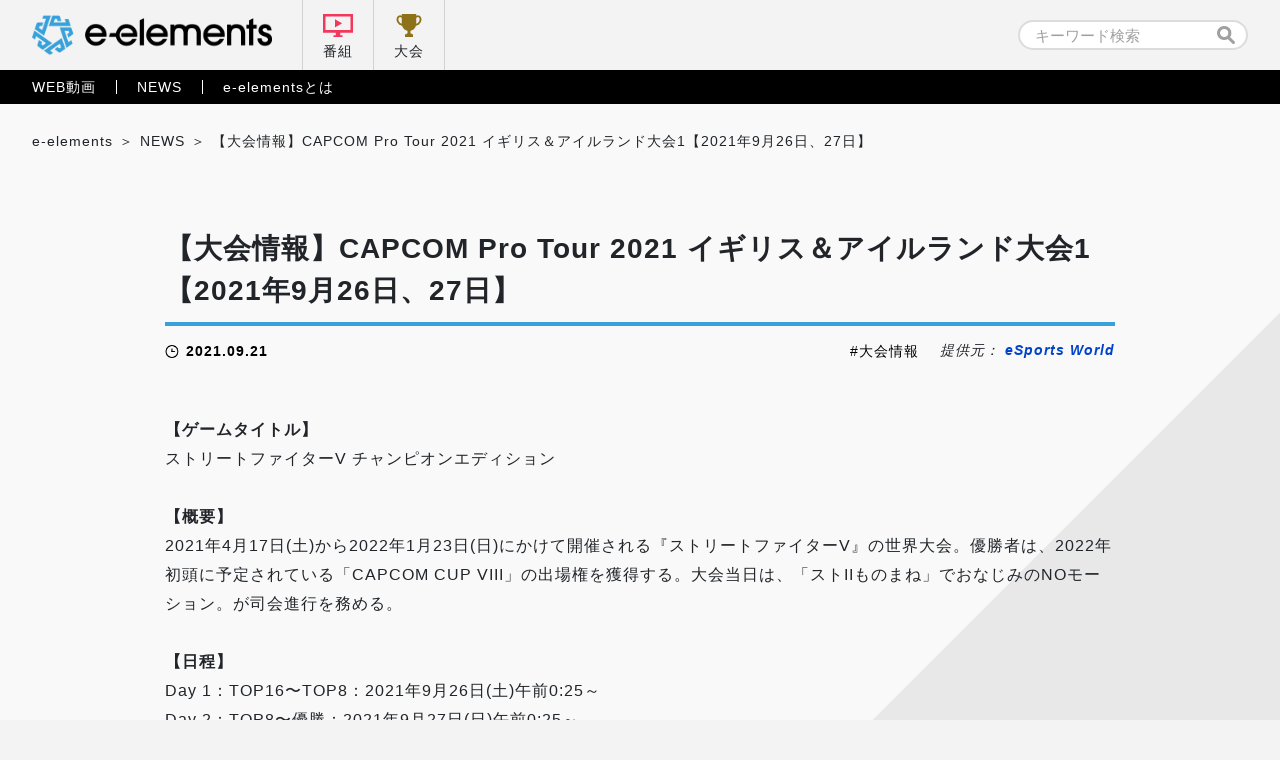

--- FILE ---
content_type: text/html; charset=UTF-8
request_url: https://e-elements.jp/portal/news/8862/
body_size: 10907
content:

<!doctype html>
<html lang="ja">
<head>
    <!-- Google Tag Manager -->
    <script>(function(w,d,s,l,i){w[l]=w[l]||[];w[l].push({'gtm.start':
    new Date().getTime(),event:'gtm.js'});var f=d.getElementsByTagName(s)[0],
    j=d.createElement(s),dl=l!='dataLayer'?'&l='+l:'';j.async=true;j.src=
    'https://www.googletagmanager.com/gtm.js?id='+i+dl;f.parentNode.insertBefore(j,f);
    })(window,document,'script','dataLayer','GTM-5NWSR9G');</script>
    <!-- End Google Tag Manager -->

    <meta charset="UTF-8">
    <meta name="viewport" content="width=device-width, initial-scale=1">
    
            <!-- 詳細ページ -->
        <title>【大会情報】CAPCOM Pro Tour 2021 イギリス＆アイルランド大会1【2021年9月26日、27日】｜e-elements（イーエレメンツ）</title>

    
	<!-- カスタムフィールド挿入 タグ -->
		<!-- ここまで カスタムフィールド挿入 タグ -->

<link rel="stylesheet" href="https://e-elements.jp/wp-content/themes/e-elements/css/qreset.min.css">
    <link rel="stylesheet" href="https://e-elements.jp/wp-content/themes/e-elements/css/common.css">
    <link rel="stylesheet" href="https://e-elements.jp/wp-content/themes/e-elements/css/header.css">
    <link rel="stylesheet" href="https://e-elements.jp/wp-content/themes/e-elements/css/footer.css">

    
    
    <!-- ポータル -->
    <link rel="stylesheet" href="https://e-elements.jp/wp-content/themes/e-elements/css/movie.css">
    <link rel="stylesheet" href="https://e-elements.jp/wp-content/themes/e-elements/css/news.css">
    
    
    
    <!-- 記事詳細 -->
        <meta property="og:image" content="https://esports-world.jp/images/upload/2021/09/7a9ebef82fa3f5b9f98d432647c349e8.jpg">    
        
    <!-- canonical -->
    <link rel="canonical" href="https://esports-world.jp/tournament/14564">
    <link rel="icon" href="/wp-content/themes/e-elements/favicon.png" type="image/x-icon">
    <link rel="apple-touch-icon" href="/wp-content/themes/e-elements/apple-touch-icon.png" sizes="180x180">
    <script>
        if (window.innerWidth <= 750) { var devicecheck = 1 }
        else { var devicecheck = 0 }
    </script>

    <meta name='robots' content='max-image-preview:large' />
<link rel='stylesheet' id='wp-block-library-css' href='https://e-elements.jp/wp-includes/css/dist/block-library/style.min.css?ver=6.5.7' media='all' />
<style id='classic-theme-styles-inline-css'>
/*! This file is auto-generated */
.wp-block-button__link{color:#fff;background-color:#32373c;border-radius:9999px;box-shadow:none;text-decoration:none;padding:calc(.667em + 2px) calc(1.333em + 2px);font-size:1.125em}.wp-block-file__button{background:#32373c;color:#fff;text-decoration:none}
</style>
<style id='global-styles-inline-css'>
body{--wp--preset--color--black: #000000;--wp--preset--color--cyan-bluish-gray: #abb8c3;--wp--preset--color--white: #ffffff;--wp--preset--color--pale-pink: #f78da7;--wp--preset--color--vivid-red: #cf2e2e;--wp--preset--color--luminous-vivid-orange: #ff6900;--wp--preset--color--luminous-vivid-amber: #fcb900;--wp--preset--color--light-green-cyan: #7bdcb5;--wp--preset--color--vivid-green-cyan: #00d084;--wp--preset--color--pale-cyan-blue: #8ed1fc;--wp--preset--color--vivid-cyan-blue: #0693e3;--wp--preset--color--vivid-purple: #9b51e0;--wp--preset--gradient--vivid-cyan-blue-to-vivid-purple: linear-gradient(135deg,rgba(6,147,227,1) 0%,rgb(155,81,224) 100%);--wp--preset--gradient--light-green-cyan-to-vivid-green-cyan: linear-gradient(135deg,rgb(122,220,180) 0%,rgb(0,208,130) 100%);--wp--preset--gradient--luminous-vivid-amber-to-luminous-vivid-orange: linear-gradient(135deg,rgba(252,185,0,1) 0%,rgba(255,105,0,1) 100%);--wp--preset--gradient--luminous-vivid-orange-to-vivid-red: linear-gradient(135deg,rgba(255,105,0,1) 0%,rgb(207,46,46) 100%);--wp--preset--gradient--very-light-gray-to-cyan-bluish-gray: linear-gradient(135deg,rgb(238,238,238) 0%,rgb(169,184,195) 100%);--wp--preset--gradient--cool-to-warm-spectrum: linear-gradient(135deg,rgb(74,234,220) 0%,rgb(151,120,209) 20%,rgb(207,42,186) 40%,rgb(238,44,130) 60%,rgb(251,105,98) 80%,rgb(254,248,76) 100%);--wp--preset--gradient--blush-light-purple: linear-gradient(135deg,rgb(255,206,236) 0%,rgb(152,150,240) 100%);--wp--preset--gradient--blush-bordeaux: linear-gradient(135deg,rgb(254,205,165) 0%,rgb(254,45,45) 50%,rgb(107,0,62) 100%);--wp--preset--gradient--luminous-dusk: linear-gradient(135deg,rgb(255,203,112) 0%,rgb(199,81,192) 50%,rgb(65,88,208) 100%);--wp--preset--gradient--pale-ocean: linear-gradient(135deg,rgb(255,245,203) 0%,rgb(182,227,212) 50%,rgb(51,167,181) 100%);--wp--preset--gradient--electric-grass: linear-gradient(135deg,rgb(202,248,128) 0%,rgb(113,206,126) 100%);--wp--preset--gradient--midnight: linear-gradient(135deg,rgb(2,3,129) 0%,rgb(40,116,252) 100%);--wp--preset--font-size--small: 13px;--wp--preset--font-size--medium: 20px;--wp--preset--font-size--large: 36px;--wp--preset--font-size--x-large: 42px;--wp--preset--spacing--20: 0.44rem;--wp--preset--spacing--30: 0.67rem;--wp--preset--spacing--40: 1rem;--wp--preset--spacing--50: 1.5rem;--wp--preset--spacing--60: 2.25rem;--wp--preset--spacing--70: 3.38rem;--wp--preset--spacing--80: 5.06rem;--wp--preset--shadow--natural: 6px 6px 9px rgba(0, 0, 0, 0.2);--wp--preset--shadow--deep: 12px 12px 50px rgba(0, 0, 0, 0.4);--wp--preset--shadow--sharp: 6px 6px 0px rgba(0, 0, 0, 0.2);--wp--preset--shadow--outlined: 6px 6px 0px -3px rgba(255, 255, 255, 1), 6px 6px rgba(0, 0, 0, 1);--wp--preset--shadow--crisp: 6px 6px 0px rgba(0, 0, 0, 1);}:where(.is-layout-flex){gap: 0.5em;}:where(.is-layout-grid){gap: 0.5em;}body .is-layout-flex{display: flex;}body .is-layout-flex{flex-wrap: wrap;align-items: center;}body .is-layout-flex > *{margin: 0;}body .is-layout-grid{display: grid;}body .is-layout-grid > *{margin: 0;}:where(.wp-block-columns.is-layout-flex){gap: 2em;}:where(.wp-block-columns.is-layout-grid){gap: 2em;}:where(.wp-block-post-template.is-layout-flex){gap: 1.25em;}:where(.wp-block-post-template.is-layout-grid){gap: 1.25em;}.has-black-color{color: var(--wp--preset--color--black) !important;}.has-cyan-bluish-gray-color{color: var(--wp--preset--color--cyan-bluish-gray) !important;}.has-white-color{color: var(--wp--preset--color--white) !important;}.has-pale-pink-color{color: var(--wp--preset--color--pale-pink) !important;}.has-vivid-red-color{color: var(--wp--preset--color--vivid-red) !important;}.has-luminous-vivid-orange-color{color: var(--wp--preset--color--luminous-vivid-orange) !important;}.has-luminous-vivid-amber-color{color: var(--wp--preset--color--luminous-vivid-amber) !important;}.has-light-green-cyan-color{color: var(--wp--preset--color--light-green-cyan) !important;}.has-vivid-green-cyan-color{color: var(--wp--preset--color--vivid-green-cyan) !important;}.has-pale-cyan-blue-color{color: var(--wp--preset--color--pale-cyan-blue) !important;}.has-vivid-cyan-blue-color{color: var(--wp--preset--color--vivid-cyan-blue) !important;}.has-vivid-purple-color{color: var(--wp--preset--color--vivid-purple) !important;}.has-black-background-color{background-color: var(--wp--preset--color--black) !important;}.has-cyan-bluish-gray-background-color{background-color: var(--wp--preset--color--cyan-bluish-gray) !important;}.has-white-background-color{background-color: var(--wp--preset--color--white) !important;}.has-pale-pink-background-color{background-color: var(--wp--preset--color--pale-pink) !important;}.has-vivid-red-background-color{background-color: var(--wp--preset--color--vivid-red) !important;}.has-luminous-vivid-orange-background-color{background-color: var(--wp--preset--color--luminous-vivid-orange) !important;}.has-luminous-vivid-amber-background-color{background-color: var(--wp--preset--color--luminous-vivid-amber) !important;}.has-light-green-cyan-background-color{background-color: var(--wp--preset--color--light-green-cyan) !important;}.has-vivid-green-cyan-background-color{background-color: var(--wp--preset--color--vivid-green-cyan) !important;}.has-pale-cyan-blue-background-color{background-color: var(--wp--preset--color--pale-cyan-blue) !important;}.has-vivid-cyan-blue-background-color{background-color: var(--wp--preset--color--vivid-cyan-blue) !important;}.has-vivid-purple-background-color{background-color: var(--wp--preset--color--vivid-purple) !important;}.has-black-border-color{border-color: var(--wp--preset--color--black) !important;}.has-cyan-bluish-gray-border-color{border-color: var(--wp--preset--color--cyan-bluish-gray) !important;}.has-white-border-color{border-color: var(--wp--preset--color--white) !important;}.has-pale-pink-border-color{border-color: var(--wp--preset--color--pale-pink) !important;}.has-vivid-red-border-color{border-color: var(--wp--preset--color--vivid-red) !important;}.has-luminous-vivid-orange-border-color{border-color: var(--wp--preset--color--luminous-vivid-orange) !important;}.has-luminous-vivid-amber-border-color{border-color: var(--wp--preset--color--luminous-vivid-amber) !important;}.has-light-green-cyan-border-color{border-color: var(--wp--preset--color--light-green-cyan) !important;}.has-vivid-green-cyan-border-color{border-color: var(--wp--preset--color--vivid-green-cyan) !important;}.has-pale-cyan-blue-border-color{border-color: var(--wp--preset--color--pale-cyan-blue) !important;}.has-vivid-cyan-blue-border-color{border-color: var(--wp--preset--color--vivid-cyan-blue) !important;}.has-vivid-purple-border-color{border-color: var(--wp--preset--color--vivid-purple) !important;}.has-vivid-cyan-blue-to-vivid-purple-gradient-background{background: var(--wp--preset--gradient--vivid-cyan-blue-to-vivid-purple) !important;}.has-light-green-cyan-to-vivid-green-cyan-gradient-background{background: var(--wp--preset--gradient--light-green-cyan-to-vivid-green-cyan) !important;}.has-luminous-vivid-amber-to-luminous-vivid-orange-gradient-background{background: var(--wp--preset--gradient--luminous-vivid-amber-to-luminous-vivid-orange) !important;}.has-luminous-vivid-orange-to-vivid-red-gradient-background{background: var(--wp--preset--gradient--luminous-vivid-orange-to-vivid-red) !important;}.has-very-light-gray-to-cyan-bluish-gray-gradient-background{background: var(--wp--preset--gradient--very-light-gray-to-cyan-bluish-gray) !important;}.has-cool-to-warm-spectrum-gradient-background{background: var(--wp--preset--gradient--cool-to-warm-spectrum) !important;}.has-blush-light-purple-gradient-background{background: var(--wp--preset--gradient--blush-light-purple) !important;}.has-blush-bordeaux-gradient-background{background: var(--wp--preset--gradient--blush-bordeaux) !important;}.has-luminous-dusk-gradient-background{background: var(--wp--preset--gradient--luminous-dusk) !important;}.has-pale-ocean-gradient-background{background: var(--wp--preset--gradient--pale-ocean) !important;}.has-electric-grass-gradient-background{background: var(--wp--preset--gradient--electric-grass) !important;}.has-midnight-gradient-background{background: var(--wp--preset--gradient--midnight) !important;}.has-small-font-size{font-size: var(--wp--preset--font-size--small) !important;}.has-medium-font-size{font-size: var(--wp--preset--font-size--medium) !important;}.has-large-font-size{font-size: var(--wp--preset--font-size--large) !important;}.has-x-large-font-size{font-size: var(--wp--preset--font-size--x-large) !important;}
.wp-block-navigation a:where(:not(.wp-element-button)){color: inherit;}
:where(.wp-block-post-template.is-layout-flex){gap: 1.25em;}:where(.wp-block-post-template.is-layout-grid){gap: 1.25em;}
:where(.wp-block-columns.is-layout-flex){gap: 2em;}:where(.wp-block-columns.is-layout-grid){gap: 2em;}
.wp-block-pullquote{font-size: 1.5em;line-height: 1.6;}
</style>
<link rel='stylesheet' id='e-elements-style-css' href='https://e-elements.jp/wp-content/themes/e-elements/style.css?ver=1.0.0' media='all' />
<link rel='stylesheet' id='ci-image-widget-popup-css' href='https://e-elements.jp/wp-content/plugins/ci-image-widget/assets/css/popup.css?ver=6.5.7' media='all' />
<script src="https://e-elements.jp/wp-includes/js/jquery/jquery.min.js?ver=3.7.1" id="jquery-core-js"></script>
<script src="https://e-elements.jp/wp-includes/js/jquery/jquery-migrate.min.js?ver=3.4.1" id="jquery-migrate-js"></script>
<link rel="https://api.w.org/" href="https://e-elements.jp/wp-json/" /><link rel="alternate" type="application/json" href="https://e-elements.jp/wp-json/wp/v2/posts/8862" /><link rel="EditURI" type="application/rsd+xml" title="RSD" href="https://e-elements.jp/xmlrpc.php?rsd" />
<link rel="alternate" type="application/json+oembed" href="https://e-elements.jp/wp-json/oembed/1.0/embed?url=https%3A%2F%2Fe-elements.jp%2Fportal%2Fnews%2F8862%2F" />
<link rel="alternate" type="text/xml+oembed" href="https://e-elements.jp/wp-json/oembed/1.0/embed?url=https%3A%2F%2Fe-elements.jp%2Fportal%2Fnews%2F8862%2F&#038;format=xml" />
<!-- start Simple Custom CSS and JS -->
<style>
.size100 {
	width: 100px;
 }
.size200 {
	width: 200px;
 }
.size300 {
	width: 300px;
 }
.size400 {
	width: 400px;
 }
.size500 {
	width: 500px;
 }
.size600 {
	width: 600px;
 }
.size700 {
	width: 700px;
 }
.size800 {
	width: 800px;
 }
.size900 {
	width: 900px;
 }

.article_post p a,
.video_post.movie_area p a{
  color: #0044CC;
  font-weight: bold;
}

.article_post .iframe_area, .article_post .video{
  margin: 0 0 .5rem 0;
  position: relative;
  /* &::before {
            width: 100%;
            height: 100%;
            background: rgba(0,0,0,.6);
        }
        &::after {
            bottom: .36rem;
            width: 2.05rem;
            height: .35rem;
            background: url('../img/logo_e-elements_white.svg') no-repeat center / contain;
            @media screen and (max-width: 750px) {
                bottom: .3rem;
                width: 1.7rem;
                height: .3rem;
            }
        } */
}

.article_post .iframe_area::before, .article_post .iframe_area::after,
.article_post .video::before, .article_post .video::after {
  margin: auto;
  position: absolute;
  right: 0;
  left: 0;
  content: '';
}

.article_post .iframe_area iframe,
.article_post .video iframe {
  border: none;
  width: 100%;
  height: 42vw;
  max-height: 5.34rem;
  vertical-align: bottom;
}

@media screen and (max-width: 750px) {
  .article_post .iframe_area iframe,
  .article_post .video iframe {
    height: 47vw;
    max-height: 3.5rem;
  }
}

.article_post .iframe_area .txt,
.article_post .video .txt {
  margin: auto;
  padding: 1.15rem 0 0 0;
  position: absolute;
  top: 1.22rem;
  right: 0;
  left: 0;
  line-height: 1.7;
  color: #fff;
  font-weight: bold;
  font-size: .32rem;
  text-align: center;
}

@media screen and (max-width: 750px) {
  .article_post .iframe_area .txt,
  .article_post .video .txt {
    padding: .94rem 0 0 0;
    top: .45rem;
    font-size: .28rem;
  }
}

.article_post .iframe_area .txt::before,
.article_post .video .txt::before {
  margin: auto;
  position: absolute;
  top: 0;
  right: 0;
  left: 0;
  width: .6rem;
  height: .86rem;
  content: '';
  background: url("../img/ic_lock.svg") no-repeat center/contain;
}

@media screen and (max-width: 750px) {
  .article_post .iframe_area .txt::before,
  .article_post .video .txt::before {
    width: .5rem;
    height: .72rem;
  }
}
</style>
<!-- end Simple Custom CSS and JS -->
	<!-- Global site tag (gtag.js) - Google Analytics -->
	<!--
	<script async src="https://www.googletagmanager.com/gtag/js?id=G-Q8LJBNHTHC"></script>
	<script>
	window.dataLayer = window.dataLayer || [];
	function gtag(){dataLayer.push(arguments);}
	gtag('js', new Date());

	gtag('config', 'G-Q8LJBNHTHC');
    </script>
	-->
</head>

<body class="post-template-default single single-post postid-8862 single-format-standard no-sidebar news portal">
<!-- Google Tag Manager (noscript) -->
<noscript><iframe src="https://www.googletagmanager.com/ns.html?id=GTM-5NWSR9G"
height="0" width="0" style="display:none;visibility:hidden"></iframe></noscript>
<!-- End Google Tag Manager (noscript) -->


<!-- 通常ヘッダー (番組配下以外) -->

<header class="header_pc">
    <nav class="nav_primary">
        <div class="inner">
            <ul class="left">
                <li class="logo"><a href="https://e-elements.jp/" id="ee_top_tagID_01"><h1><img src="https://e-elements.jp/wp-content/themes/e-elements/img/logo_e-elements.svg" alt="e-elements"></h1></a></li>
                <li class="tv"><a href="https://e-elements.jp/channel/" id="ee_top_tagID_02">番組</a></li>
                <li class="tournament"><a href="https://e-elements.jp/tournament_list/" id="ee_top_tagID_03">大会</a></li>
            </ul>
            <ul class="right">
                <li class="search" id="ee_top_tagID_04"><form id="searchform" class="searchform" role="search" method="get" action="https://e-elements.jp/">
    <input id="s" name="s" type="text" value="" placeholder="キーワード検索">
    <input id="searchsubmit" type="submit" value="">
</form>
</li>
            </ul>
        </div>
    </nav>
    <nav class="nav_secondary">
        <div class="inner">
            <ul class="txt_link">
                <li><a href="https://e-elements.jp/portal/movie/" id="ee_top_tagID_05">WEB動画</a></li>
                <li><a href="https://e-elements.jp/portal/news/" id="ee_top_tagID_06">NEWS</a></li>
                <li><a href="https://e-elements.jp/about/" id="ee_top_tagID_07">e-elementsとは</a></li>
            </ul>
        </div>
    </nav>
</header>

<!-- SP -->
<header class="header_sp">
    <nav class="nav_primary">
        <ul>
            <li class="logo"><a href="https://e-elements.jp/" id="ee_top_tagID_01"><h1><img src="https://e-elements.jp/wp-content/themes/e-elements/img/logo_e-elements.svg" alt="e-elements"></h1></a></li>
            <li class="tv"><a href="https://e-elements.jp/channel/" id="ee_top_tagID_02">番組</a></li>
            <li class="tournament"><a href="https://e-elements.jp/tournament_list/" id="ee_top_tagID_03">大会</a></li>
            <li class="toggle"><span></span><span></span><span></span></li>
        </ul>
    </nav>
    <nav class="nav_secondary">
        <div class="search" id="ee_top_tagID_04"><form id="searchform" class="searchform" role="search" method="get" action="https://e-elements.jp/">
    <input id="s" name="s" type="text" value="" placeholder="キーワード検索">
    <input id="searchsubmit" type="submit" value="">
</form>
</div>
        <ul class="txt_link">
            <li><a href="https://e-elements.jp/portal/movie/" id="ee_top_tagID_05">WEB動画</a></li>
            <li><a href="https://e-elements.jp/portal/news/" id="ee_top_tagID_06">NEWS</a></li>
            <li><a href="https://e-elements.jp/about/" id="ee_top_tagID_07">e-elementsとは</a></li>
        </ul>
        <ul class="sns">
            <li><a href="https://twitter.com/e_elements_Jp" target="_blank" rel="noopener noreferrer" id="ee_com_tagID_01"><img src="https://e-elements.jp/wp-content/themes/e-elements/img/ic_sns_tw_color.svg" alt="Twitter"></a></li>
            <li><a href="https://www.youtube.com/channel/UCylAljc7a9xs8QEHTGXx53Q/" target="_blank" rel="noopener noreferrer" id="ee_com_tagID_02"><img src="https://e-elements.jp/wp-content/themes/e-elements/img/ic_sns_yt_color.svg" alt="YouTube"></a></li>
        </ul>
    </nav>
</header>

<!-- アクセス数カウント -->
    <main class="sub single">

        <!-- パンくず -->
        <ul class="breadcrumb_list">
            <!-- Breadcrumb NavXT 7.3.1 -->
<li><span property="itemListElement" typeof="ListItem"><a property="item" typeof="WebPage" title="Go to e-elements（イーエレメンツ）." href="https://e-elements.jp" class="home" ><span property="name">e-elements</span></a><meta property="position" content="1"></span></li><li><span property="itemListElement" typeof="ListItem"><a property="item" typeof="WebPage" title="Go to the NEWS category archives." href="https://e-elements.jp/portal/news/" class="taxonomy category" ><span property="name">NEWS</span></a><meta property="position" content="3"></span></li><li><span property="itemListElement" typeof="ListItem"><span property="name" class="post post-post current-item">【大会情報】CAPCOM Pro Tour 2021 イギリス＆アイルランド大会1【2021年9月26日、27日】</span><meta property="url" content="https://e-elements.jp/portal/news/8862/"><meta property="position" content="4"></span></li>        </ul>

        <!-- MOVIE -->
                <section class="article_post">
            <div id="rss_post" class="inner">                                    <div class="ttl_area">
                        <h2><a href="https://e-elements.jp/portal/news/8862/">【大会情報】CAPCOM Pro Tour 2021 イギリス＆アイルランド大会1【2021年9月26日、27日】</a></h2>
                        <div class="data_wrap">
                            <time datetime="2021-09-21">2021.09.21</time>
                            <ul class="tag_list"><li><a href="https://e-elements.jp/tag/%e5%a4%a7%e4%bc%9a%e6%83%85%e5%a0%b1/" rel="tag">大会情報</a></li></ul>                            <p class="source_uri">提供元： <a href="https://esports-world.jp/tournament/14564" target="_blank" rel="noopener noreferrer">eSports World</a></p>                        </div>
                    </div>
                                                <strong>【ゲームタイトル】</strong><br />ストリートファイターV チャンピオンエディション<br /><br /><strong>【概要】</strong><br />2021年4月17日(土)から2022年1月23日(日)にかけて開催される『ストリートファイターV』の世界大会。優勝者は、2022年初頭に予定されている「CAPCOM CUP VIII」の出場権を獲得する。⼤会当⽇は、「ストIIものまね」でおなじみのNOモーション。が司会進⾏を務める。<br /><br /><strong>【日程】</strong><br />Day 1：TOP16〜TOP8：2021年9月26日(土)午前0:25～<br />Day 2：TOP8〜優勝：2021年9月27日(日)午前0:25～<br /><br /><strong>【開催地】</strong><br />オンライン<br /><br /><strong>【賞金】</strong><br />総額5,000ドル<br /><br /><strong>【配信】</strong><br />YouTube：<a href="https://www.youtube.com/c/CapcomFightersJP/featured" >https://www.youtube.com/c/CapcomFightersJP/featured</a><br />Twitch：<a href="https://www.twitch.tv/capcomfighters_jp" >https://www.twitch.tv/capcomfighters_jp</a><br />Mildom：<a href="https://www.mildom.com/10669911" >https://www.mildom.com/10669911<br /><br /></a><strong>【URL】<br /></strong>大会公式サイト：<a href="https://sf.esports.capcom.com/sp/cpt/" >https://sf.esports.capcom.com/sp/cpt/</a>                                                    <script>
                    if(devicecheck < 1){//PC
                    } else {//SP
                        jQuery('ul.reference li:nth-child(n + 4)').remove();
                    }
                </script>
            </div>
        </section>
        <section class="news_area">
            <div class="inner">
                <h3 class="ttl_bordertop">関連記事</h3>
                <ul class="article_list">
                                        <li>
                        <a class="link_box" href="https://e-elements.jp/portal/news/31162/">
                            <img src="https://esports-world.jp/images/upload/2026/01/5b2fa9e9e3f5497dd54479735095298d.jpg">                            <div class="bg">
                                <dl>
                                    <dt>【大会情報】Battle of Kinki【2025年12月17日〜2026年1月25日】</dt>
                                    <dd>
                                        大会概要 【ゲームタイトル】Apex Legends【概要】 関西2府5県（京都・大阪・滋賀・三重・兵庫・奈良・和歌山）の各団体からなる関西eスポーツ実行委員会による『Apex Legends』の大会。各府県ごとのオンライン予選を経て、サンガスタジアム by KYOCERA e-Sports ZONEにて1月25日（日）に本戦が行われる。予選形式や詳細ルールは各予選大会の案内を確認。会場 【会場】 予選：オンライン本戦：サンガスタジアム by KYOCERA e-Sports ZONE（オンライン参加も可）【住所】京都府亀岡市亀岡駅北1丁目8−2日程 【日程】オンライン予選三重エリア代表選出：12月20日（土）15:00〜17:00京都エリア代表選出：12月21日（日）15:00〜17:00大阪エリア代表選出：1月16日（金）20:30〜22:30滋賀エリア代表選出：1月17日（土）18:00〜20:00奈良エリア代表選出：1月17日（土）19:00〜22:00兵庫エリア代表選出：1月18日（日）15:00〜17:00和歌山エリア代表選出：1月18日（日）19:00〜21:00本戦：1月25日（日）出場チーム・選手 本戦進出チーム三重エリア代表：Windy チーム、Gon チーム京都エリア代表：けんけんチーム、marlion チームほか未定賞金  優勝（オンラインのみ）：Amazonギフト券 5000円×3名 優勝（オフライン参加者1名以上）：Amazonギフト券 10000円×3名 副賞：1〜3位に亀岡牛（オフライン参加人数分）エントリー情報 【エントリー条件】 17歳以上【エントリー〆切】各予選大会による【エントリー料金】 無料【エントリーURL】公式サイトより各予選ページへhttps://www.bok-esports.jp/リンク 【配信】予選：各予選開催団体が指定する動画配信プラットフォームにて視聴可能本戦：京都eスポーツ協会YouTubeチャンネルにて配信予定。サンガスタジアム現地でも観戦可能。YouTube：https://youtube.com/channel/UCpq_rJSPKd17OGJQE0Su4Yw?si=VLp7ykNR-JVYRhzF【リンク】大会公式サイト：https://www.bok-esports.jp/京都eスポーツ協会 X：https://x.com/esports_kyoto/                                    </dd>
                                </dl>
                            </div>
                        </a>
                        <div class="data_wrap">
                            <ul class="tag_list">
                                <li class="test"><a href="https://e-elements.jp/tag/%e5%a4%a7%e4%bc%9a%e6%83%85%e5%a0%b1/">大会情報</a></li>                            </ul>
                            <time>2026.01.15</time>
                        </div>
                    </li>
                                        <li>
                        <a class="link_box" href="https://e-elements.jp/portal/news/31160/">
                            <img src="https://esports-world.jp/images/upload/2025/01/ade40b4eb8fb2683af05b406fc29c4e7.jpg">                            <div class="bg">
                                <dl>
                                    <dt>【大会情報】LCP 2026 Split 1 レギュラーシーズン 【2026年1月16日〜2月8日】</dt>
                                    <dd>
                                        大会概要 【ゲームタイトル】リーグ・オブ・レジェンド【概要】「LCP」は、アジア太平洋地域のLoL Esports競技シーンにおける最高峰リーグ。2026年からは3つのスプリットに分けられ、それぞれの直後に国際大会が設定されている。スプリット1は1月16日〜3月1日まで開催され、優勝した1チームが国際大会「First Stand」の出場権を獲得する。また、2026年よりチャンピオンシップポイント制が導入され、試合の勝敗や順位に応じて獲得したポイントによって世界大会「Worlds」への出場権や、昇格／降格戦「LCP P&amp;R」への参戦などが決まる。日本からは、Fukuoka SoftBank HAWKS gamingとDetonatioN FocusMeの2チームが参戦する。【フォーマット】REGULAR SEASON（レギュラーシーズン）・シングルラウンドロビン（1回ずつ総当たり戦）、Bo3（2試合先取）で実施・フィアレスドラフトを採用・ゲーム1のサイド選択権は、2vs2マッチにて決定・サイド選択に「ファーストセレクション」を導入。レッド／ブルーのサイド選択権と、ファースト／セカンドのドラフト選択権のいずれかを選択できる・試験的に「コーチボイス」を導入。1ゲームにつき最大3回、1回45秒間、コーチからのアドバイスなどが可能になる・上位6チームがノックアウトステージに進出チャンピオンシップポイントスプリット1 レギュラーシーズン・ゲームポイント：ゲーム勝利で+1、敗北で-1・順位ポイント：レギュラーシーズンの順位に応じて、1位7ポイント、2位6ポイントと続く・レギュラーシーズン終了時、チャンピオンシップポイントがマイナスのチームは0にリセットされる（ゲームポイントのみ。順位ポイントは引き継がれる）会場 【会場】LCP Arena（台湾）日程 試合はいずれも日本時間の15:00／17:30より行われる。【日程】Week12025年1月16日（金）15:00 GZ vs TSW17:30 DCG vs SHG2025年1月17日（土）15:00 GAM vs CFO17:30 DFM vs MVK2025年1月18日（日）15:00 GZ vs DCG17:30 TSW vs SHGWeek22025年1月23日（金）〜25日（日）Week32025年1月29日（木）〜2月1日（日）Week42025年2月5日（木）〜8日（日）出場チーム・選手 「LCP 2026」に参戦するのは8チーム。パートナーチームは3チームとなり、PSG Talonの撤退に変わってGround Zero Gaming（GZ）が新たにゲストチームとして参戦する。MGN Vikings Esportsはリブランディングを行い、MVK Esportsに改称した。また、各地域の上位チームと「LCP 2025」のゲストチームの入れ替えを行う昇格戦「LCP 2025 P&amp;R」で優勝したDeep Cross Gamingが、Chiefs Esports Clubに変わって昇格した。パートナーチーム&#127481;&#127484;CTBC Flying Oyster（CFO） &#127471;&#127477;Fukuoka SoftBank HAWKS gaming（SHG） &#127483;&#127475;GAM Esports（GAM） ゲストチーム&#127471;&#127477;DetonatioN FocusMe（DFM） &#127483;&#127475;Team Secret Whales（TSW） &#127483;&#127475;MVK Esports（MVK） &#127462;&#127482;Ground Zero Gaming（GZ） &#127481;&#127484;Deep Cross Gaming（DCG） チケット情報 【チケット料金】一般：300台湾ドル【チケット予約先】KKTIXhttps://kktix.com/events?utf8=%E2%9C%93&amp;search=LCP&amp;start_at=2026%2F01%2F15リンク 【配信】Twitch：https://www.twitch.tv/riotgamesjpYouTube：https://www.youtube.com/LoLeSportsJP【リンク】https://lolesports.com/ja-JP/news/lcp-2026-season-primer                                    </dd>
                                </dl>
                            </div>
                        </a>
                        <div class="data_wrap">
                            <ul class="tag_list">
                                <li class="test"><a href="https://e-elements.jp/tag/%e5%a4%a7%e4%bc%9a%e6%83%85%e5%a0%b1/">大会情報</a></li>                            </ul>
                            <time>2026.01.15</time>
                        </div>
                    </li>
                                        <li>
                        <a class="link_box" href="https://e-elements.jp/portal/news/31150/">
                            <img src="https://esports-world.jp/images/upload/2026/01/e1d341845f663d6d9736064e48e8ccd5.jpg">                            <div class="bg">
                                <dl>
                                    <dt>【大会情報】CAPCOM Pro Tour 2025 ワールドウォリアー 日本大会 決勝【2026年2月8日】</dt>
                                    <dd>
                                        大会概要 【ゲームタイトル】 ストリートファイター6【概要】 『ストリートファイター6』にて、世界中のプレーヤーが年間チャンピオンを目指し、各地域で激戦を繰り広げる大会「CAPCOM Pro Tour 2025」（CPT 2025）。その大会群の一つである「ワールドウォリアー」は数カ月にわたり複数回開催され、24地域から合計28名が優勝賞金100万ドルの世界決勝大会「CAPCOM CUP 12」への出場権を獲得する。「ワールドウォリアー 日本大会」は順位に応じてポイントが獲得できる5回の通常大会（2025年9月7日、10月5日、10月26日、11月30日、2026年1月11日）と、ポイント順位上位選手8名によるオフライン決勝大会（2026年2月8日）の全6回で構成。「Super Region」に該当し、以下の2名が「CAPCOM CUP 12」への出場権を獲得する。5回の通常大会終了時に5大会分の合計ポイント順位が1位であった選手 上記の選手を除き、自身が参加した上位3大会分の合計ポイント順位上位8名によって行われる決勝大会の優勝選手 1名は5回の通常大会で合計ポイント1位となったひぐち選手に確定済み。残り1名は、2月8日の決勝大会でひぐち選手を除くポイント順位上位選手8名から勝ち上がった選手となる。また、本大会は、2026年に愛知・名古屋で開催される「第20回アジア競技大会」の日本代表選手の選考対象大会にもなっている。会場 【会場】esports Style UENOにてオフライン開催※同会場にてパブリックビューイングも実施日程 【日程】2026年2月8日（日）15:00パブリックビューイングスケジュール14:00 開場15:00 開演21:00 イベント終了予定出場チーム・選手 IZBSG｜鶏めし 広島TEAM iXA｜taketake-piano CR｜どぐら SCARZ｜きんちょ SBI｜ひびき IBSG｜ヤナイ NTPOJA｜Seiya DFM/PWS｜GO1 出演者 パブリックビューイング ゲストアール（@papatiwawa）ハメコ。（@hameko）ももち（@momochi212）チケット情報 【チケット種類】パブリックビューイング（esports Style UENO）【料金】チケット種別・パブリックビューイング 6800円・パブリックビューイング（各種サポータータオル付）9480円【チケット申し込みURL】https://livepocket.jp/e/dxu36リンク 【配信】YouTube：https://www.youtube.com/@CapcomFightersJPTwitch：https://www.twitch.tv/capcomfighters_jp【リンク】CAPCOM eSports公式X：https://x.com/CAPCOM_eSports大会スケジュール：https://sf.esports.capcom.com/cpt/jp/schedule/                                    </dd>
                                </dl>
                            </div>
                        </a>
                        <div class="data_wrap">
                            <ul class="tag_list">
                                <li class="test"><a href="https://e-elements.jp/tag/%e5%a4%a7%e4%bc%9a%e6%83%85%e5%a0%b1/">大会情報</a></li>                            </ul>
                            <time>2026.01.14</time>
                        </div>
                    </li>
                                        <li>
                        <a class="link_box" href="https://e-elements.jp/portal/news/31144/">
                            <img src="https://esports-world.jp/images/upload/2026/01/876168a95e102dabcda9eff2f7291f2f.jpg">                            <div class="bg">
                                <dl>
                                    <dt>【大会情報】Six Invitational 2026【2026年2月2日〜15日】</dt>
                                    <dd>
                                        大会概要 【ゲームタイトル】レインボーシックス シージX【概要】  「Six Invitational」は、ユービーアイソフトが主催する『レインボーシックス シージX』の世界大会。世界中から強豪チームが集結し、世界一を決める。会場はフランス・パリのAdidas Arena。賞金は300万ドル（約4億5000万円）。会場 【会場】 Adidas Arena（フランス・パリ）日程 【日程】 グループステージ：2026年2月2日（月）〜2月6日（金） プレイオフ：2026年2月8日（日）〜2月15日（日）出場チーム・選手 BNK FEARX Dplus KIA Elevate ENTERPRISE Esports FaZe Clan Fluxo W7M FURIA G2 Esports M80 Ninjas in Pyjamas Shopify Rebellion Spacestation Gaming Team Falcons Team Secret Weibo Gaming Wildcard Gaming 賞金 300万ドル（約4億5000万円）※1ドル＝150円換算リンク 【リンク】大会公式ページ：https://www.ubisoft.com/ja-jp/esports/rainbow-six/siege/competition/477Rainbow Six Esports 公式X：https://x.com/R6esportsレインボーシックス公式X（日本語）：https://x.com/Rainbow6JP                                    </dd>
                                </dl>
                            </div>
                        </a>
                        <div class="data_wrap">
                            <ul class="tag_list">
                                <li class="test"><a href="https://e-elements.jp/tag/%e5%a4%a7%e4%bc%9a%e6%83%85%e5%a0%b1/">大会情報</a></li>                            </ul>
                            <time>2026.01.14</time>
                        </div>
                    </li>
                                    </ul>
                <p class="btn_arrow">
                    <a href=https://e-elements.jp/tag/%e5%a4%a7%e4%bc%9a%e6%83%85%e5%a0%b1>もっと見る</a>                </p>
            </div>
        </section>

        <!-- program -->
        
    </main>

<footer class="footer">
    <div class="fixed_ic">
        <a class="pagetop" href="#"></a>
        <ul class="sns">
            <li><a href="https://twitter.com/e_elements_Jp" target="_blank" rel="noopener noreferrer" id="ee_com_tagID_01"><img src="https://e-elements.jp/wp-content/themes/e-elements/img/ic_sns_tw_black.svg" alt="Twitter"></a></li>
            <li><a href="https://www.youtube.com/channel/UCylAljc7a9xs8QEHTGXx53Q/" target="_blank" rel="noopener noreferrer" id="ee_com_tagID_02"><img src="https://e-elements.jp/wp-content/themes/e-elements/img/ic_sns_yt_black.svg" alt="YouTube"></a></li>
        </ul>
    </div>
    <div class="inner">
        <div class="sitemap portal">
            <p><a href="https://e-elements.jp/" id="ee_top_tagID_36">e-elements TOP</a></p>
            <ul>
                <li><a href="https://e-elements.jp/portal/movie/" id="ee_top_tagID_37">WEB動画</a></li>
                <li><a href="https://e-elements.jp/portal/news/" id="ee_top_tagID_38">NEWS</a></li>
                <li><a href="https://e-elements.jp/about/" id="ee_top_tagID_39">e-elemtntsとは</a></li>
            </ul>
        </div>
        <div class="sitemap channel">
            <p><a href="https://e-elements.jp/channel/" id="ee_top_tagID_40">番組   TOP</a></p>
            <ul>
                <li><a href="https://e-elements.jp/channel/channel_news/" id="ee_top_tagID_41">番組お知らせ</a></li>
                <li><a href="https://e-elements.jp/channel/program/" id="ee_top_tagID_42">番組一覧</a></li>
                <li><a href="https://e-elements.jp/channel/present/" id="ee_top_tagID_43">プレゼント</a></li>
                <li><a href="https://e-elements.jp/channel/#intro" id="ee_top_tagID_44">番組概要</a></li>
                <li><a href="https://e-elements.jp/channel/#performer" id="ee_top_tagID_45">出演者</a></li>
            </ul>
        </div>
        <div class="sitemap other">
            <ul>
                <li><a href="https://e-elements.jp/contact/" id="ee_top_tagID_46">お問い合わせ</a></li>
                <li><a href="https://www.animax.co.jp/company/privacy-policy" id="ee_top_tagID_47" target="_blank">個人情報の取り扱いについて</a></li>
                <li><a href="https://e-elements.jp/terms/" id="ee_top_tagID_48">利用規約</a></li>
                <li><a href="https://rei-law.com/" target="_blank">顧問弁護士事務所：レイ法律事務所</a></li>
            </ul>
        </div>
        <div class="logo_wrap">
            <p class="logo"><a href="https://e-elements.jp/"><img src="https://e-elements.jp/wp-content/themes/e-elements/img/logo_e-elements.svg" alt="e-elements"></a></p>
            <p class="copyright">&#x24b8;Animax Broadcast Japan. All rights reserved.</p>
        </div>
    </div>
</footer>

<script src="https://e-elements.jp/wp-content/themes/e-elements/js/jquery-3.5.1.min.js"></script>
<script src="https://e-elements.jp/wp-content/themes/e-elements/js/picturefill.min.js"></script>
<script src="https://e-elements.jp/wp-content/themes/e-elements/js/common.js"></script>




<script src="https://e-elements.jp/wp-content/plugins/ci-image-widget/assets/js/jquery.magnific-popup.js?ver=1.0" id="ci-image-widget-magnific-popup-js"></script>
<script src="https://e-elements.jp/wp-content/plugins/ci-image-widget/assets/js/scripts.js?ver=1.0" id="ci-image-widget-scripts-js"></script>
<script src="https://e-elements.jp/wp-content/plugins/page-links-to/dist/new-tab.js?ver=3.3.7" id="page-links-to-js"></script>

</body>
</html>
